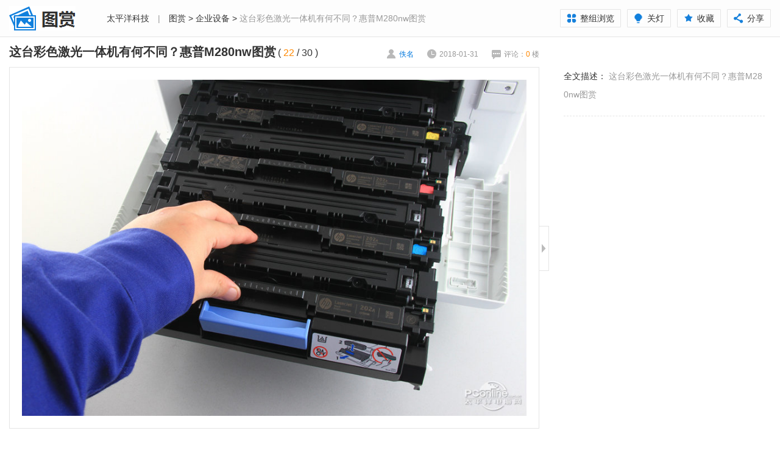

--- FILE ---
content_type: text/html; charset=GBK
request_url: https://picture.pconline.com.cn/article_source/327082.html
body_size: 51325
content:


















 
<!DOCTYPE html>
<html>
<head>
<meta charset="gb2312" />
<title>这台彩色激光一体机有何不同？惠普M280nw图赏_企业设备_太平洋科技</title>
<meta name="keywords" content="" />
<meta name="description" content="" />
<meta name="referrer" content="always"/>
<meta name="Author" content="baishun_gz zhengyuming_gz" />
<link href="//js.3conline.com/pconline/2015/fashion/css/index.css" rel="stylesheet" type="text/css" />
<meta name="mobile-agent" content="format=html5; url=//g.pconline.com.cn/fashion/article_photo/17582.html" />
<!--wap适配器跳转-->
<script src="//www.pconline.com.cn/3g/wap2013/intf/1305/intf2739.js" class="defer"></script>
<script type="text/javascript">
deviceJump.init({
	  "wap":"",
	  "wap_3g":"//g.pconline.com.cn/fashion/article_photo/17582.html",
	  "ipad":"",
	  "main":"//picture.pconline.com.cn/article_source/327082"
	   });
</script>
<script type="text/javascript">
function adjustWidthOnload() {
	var windowWidth = document.body.clientWidth;
	var adjustDoc = document.getElementById('JadjustDoc');
	if (windowWidth > 1440) {
	    adjustDoc.className = 'doc doc-w-max';
	} else if (windowWidth <= 1440 && windowWidth >= 1000) {
	    adjustDoc.className = 'doc doc-w-auto';
	} else if (windowWidth < 1000) {
	    adjustDoc.className = 'doc doc-w-min';
	}
}

function loadImg(i) {
	adjustWidthOnload(); //先获取到页面宽度在对图片部分进行计算
	pic = document.getElementById('JadjustImg');
	albumPicWidth = document.getElementById('JalbumPic').offsetWidth - 42;
	var realWidth = pic.naturalWidth ? pic.naturalWidth : pic.width;
	if (albumPicWidth > realWidth) {
	    pic.style.width = realWidth +'px';
	    pic.style.height = 'auto';
	} else if (albumPicWidth <= realWidth) {
	    pic.style.width = '100%';
	    pic.style.height = 'auto';
	}
    document.getElementById('Jloading').style.display = 'none';
    i.style.visibility = 'visible';

}
</script>
<!--[if IE 6]><script>document.execCommand("BackgroundImageCache", false, true)</script><![endif]-->
</head>
<body>
	<script>if(!window._addIvyID) document.write("<scr"+"ipt src='//www.pconline.com.cn/_hux_/online/default/index.js'><\/scr"+"ipt>");</script>
	
	<!--栏目计数器-->
	<span class="spanclass">
		<script>
			document.write("<img style=display:none src=//count5.pconline.com.cn/newcount/count.php?channel=8958&__uuid=10220832:0.09:manual;10220843:0.09:manual;10220846:0.09:manual;10220970:0.09:manual;10283629:0.09:manual;10220842:0.09:manual;10298437:0.09:manual;10220834:0.09:manual;10258389:0.09:manual;10239356:0.09:manual;10220852:0.09:manual&screen="+screen.width+"*"+screen.height+"&refer="+encodeURIComponent(document.referrer)+"&anticache="+new Date().getTime()+"&url="+encodeURIComponent(location.href)+"&from=onlinephotolib_17582" + " >");
		</script>
	</span>
	
	<!--图库计数器-->
	<span id="newcount" style='display:none'>
		<img src="//appcounter.pconline.com.cn/appcounter/count.php?appcode=onlinephotolib&id=17582"  border="0" width="0" height="0" />
	</span>
	
	<div class="header-bg"></div>
	<div class="doc" id="JadjustDoc">
	    <!-- header -->
	    <div class="header">
	        <a href="//picture.pconline.com.cn" class="logo"><img src="//www1.pconline.com.cn/zt/gz20150518/fashion/images/logo.png" height="60" width="140"></a>
	        <div class="crumb"><a href="//www.pconline.com.cn/" target="_blank">太平洋科技</a> <span class="mlr-10">|</span> <a title="图赏" href="//picture.pconline.com.cn" target="_blank">图赏</a> > <a title="企业设备" href="//picture.pconline.com.cn/article_cate_new/30/1.html" target="_blank">企业设备</a> > <span>这台彩色激光一体机有何不同？惠普M280nw图赏</span></div>
	        <div class="page-fn" id="JpageFn">
	            <span><a href="../article_list/17582.html"><i class="view-group"></i>整组浏览</a></span>
	            <span id="JswitcherBtn"><i class="style-switcher"></i>关灯</span>
	            <span id="JaddFav"><i class="add-fav"></i>收藏</span>
	            <span class="share pc-share">
				    <i class="page-share"></i>分享
				    <div class="bdshare-warp" id="bdshare_warp">
				        <div class="bdsharebuttonbox bdshare-button-style0-16" data-bd-bind="">
				        <em class="art-triangle"></em><div></div>
				        <a href="#" class="bds_more" data-cmd="more"></a><div></div>
				        <a href="#" class="bds_weixin" data-cmd="weixin" title="分享到微信"><em></em>微信好友</a>
				        <a href="#" class="bds_sqq" data-cmd="sqq" title="分享到QQ"><em></em>QQ好友</a>
				        <a href="#" class="bds_tsina" data-cmd="tsina" title="分享到新浪微博"><em></em>新浪微博</a>
				        <a href="#" class="bds_qzone" data-cmd="qzone" title="分享到QQ空间"><em></em>QQ空间</a>
				        <a href="#" class="bds_tqq" data-cmd="tqq" title="分享到腾讯微博"><em></em>腾讯微博</a></div>
				    </div>
				</span>
	        </div>
	    </div>
	    <!-- /header -->
	    <!-- wrapper a -->
	    <div class="wrapper wrapper-slider wrap" id="Jwrapper">
	        <div class="main" id="Jmain">
	            <div class="content">
	                <div class="album-info">
	                    <div class="album-title" id="JjumpPos">
	                        <strong>这台彩色激光一体机有何不同？惠普M280nw图赏</strong>
	                        <em class="numbers-a" id="JnumA">( <span class="current-number fc-orange">22</span> / <span class="total-number">30</span> )</em>
	                    </div>
	                    <div class="album-extra">
	                        <span class="author"><i></i>佚名</span>
	                        <span class="time"><i></i>2018-01-31</span>
	                        <span class="cmt"><a name="comment" href="#JbtmComment"><i></i>评论：<b id="cmtCount1" class="fc-orange">0 </b>楼</a></span>
	                    </div>
	                </div>
	                <div class="album-wrapper">
	                    <div class="album-pic" id="JalbumPic">
	                        <div class="loading" id="Jloading"><img src="//www1.pconline.com.cn/zt/gz20150518/fashion/images/loading.gif" /></div>
	                        <a href="javascript:" class="cursor-left" id="JcursorLeft"></a>
	                        <img id="JadjustImg" src="//img.pconline.com.cn/images/upload/upc/tx/onlinephotolib/1710/31/c0/65144047_1509385977060.jpg" data-index="22" onload="loadImg(this);">
	                        <a href="javascript:" class="cursor-right" id="JcursorRight"></a>
	                    </div>
	                    <div class="btn-switcher s-open" id="Jswitch">
	                        <i class="icon-arrow"></i>
	                    </div>
	                </div>
	                <div class="album-list" id="album-tab">
	                    <div class="album-prev">
	                    	<a href="../article_photo/17608.html" title="上一图集 这是一台会唱歌的打印机 惠普AMP新机开箱图赏"><img width="100" height="75" src="//www1.pconline.com.cn/images/blank.gif" #src="//img.pconline.com.cn/images/upload/upc/tx/onlinephotolib/1711/06/c0/65842964_1509959287921_330x220.jpg"><span>上一组图</span></a>
	                    	
	                    </div>
	                    <a href="javascript:;" class="prev"><i></i></a>
	                    <div class="album-pics">
	                        <ul>
	                            
	                        		<li><a href="../article_source/327031.html"><img width="100" height="75" src="//www1.pconline.com.cn/images/blank.gif" #src="//img.pconline.com.cn/images/upload/upc/tx/onlinephotolib/1710/31/c0/65144047_1509385947317_small.jpg" data-index="1" /><em class="img-border"></em><span class="tag-number">1/30</span></a></li>
	                        	
	                        		<li><a href="../article_source/327032.html"><img width="100" height="75" src="//www1.pconline.com.cn/images/blank.gif" #src="//img.pconline.com.cn/images/upload/upc/tx/onlinephotolib/1710/31/c0/65144047_1509385948728_small.jpg" data-index="2" /><em class="img-border"></em><span class="tag-number">2/30</span></a></li>
	                        	
	                        		<li><a href="../article_source/327033.html"><img width="100" height="75" src="//www1.pconline.com.cn/images/blank.gif" #src="//img.pconline.com.cn/images/upload/upc/tx/onlinephotolib/1710/31/c0/65144047_1509385950144_small.jpg" data-index="3" /><em class="img-border"></em><span class="tag-number">3/30</span></a></li>
	                        	
	                        		<li><a href="../article_source/327034.html"><img width="100" height="75" src="//www1.pconline.com.cn/images/blank.gif" #src="//img.pconline.com.cn/images/upload/upc/tx/onlinephotolib/1710/31/c0/65144047_1509385951560_small.jpg" data-index="4" /><em class="img-border"></em><span class="tag-number">4/30</span></a></li>
	                        	
	                        		<li><a href="../article_source/327035.html"><img width="100" height="75" src="//www1.pconline.com.cn/images/blank.gif" #src="//img.pconline.com.cn/images/upload/upc/tx/onlinephotolib/1710/31/c0/65144047_1509385952976_small.jpg" data-index="5" /><em class="img-border"></em><span class="tag-number">5/30</span></a></li>
	                        	
	                        		<li><a href="../article_source/327066.html"><img width="100" height="75" src="//www1.pconline.com.cn/images/blank.gif" #src="//img.pconline.com.cn/images/upload/upc/tx/onlinephotolib/1710/31/c0/65144047_1509385954393_small.jpg" data-index="6" /><em class="img-border"></em><span class="tag-number">6/30</span></a></li>
	                        	
	                        		<li><a href="../article_source/327067.html"><img width="100" height="75" src="//www1.pconline.com.cn/images/blank.gif" #src="//img.pconline.com.cn/images/upload/upc/tx/onlinephotolib/1710/31/c0/65144047_1509385955811_small.jpg" data-index="7" /><em class="img-border"></em><span class="tag-number">7/30</span></a></li>
	                        	
	                        		<li><a href="../article_source/327068.html"><img width="100" height="75" src="//www1.pconline.com.cn/images/blank.gif" #src="//img.pconline.com.cn/images/upload/upc/tx/onlinephotolib/1710/31/c0/65144047_1509385957227_small.jpg" data-index="8" /><em class="img-border"></em><span class="tag-number">8/30</span></a></li>
	                        	
	                        		<li><a href="../article_source/327069.html"><img width="100" height="75" src="//www1.pconline.com.cn/images/blank.gif" #src="//img.pconline.com.cn/images/upload/upc/tx/onlinephotolib/1710/31/c0/65144047_1509385958644_small.jpg" data-index="9" /><em class="img-border"></em><span class="tag-number">9/30</span></a></li>
	                        	
	                        		<li><a href="../article_source/327070.html"><img width="100" height="75" src="//www1.pconline.com.cn/images/blank.gif" #src="//img.pconline.com.cn/images/upload/upc/tx/onlinephotolib/1710/31/c0/65144047_1509385960060_small.jpg" data-index="10" /><em class="img-border"></em><span class="tag-number">10/30</span></a></li>
	                        	
	                        		<li><a href="../article_source/327071.html"><img width="100" height="75" src="//www1.pconline.com.cn/images/blank.gif" #src="//img.pconline.com.cn/images/upload/upc/tx/onlinephotolib/1710/31/c0/65144047_1509385961478_small.jpg" data-index="11" /><em class="img-border"></em><span class="tag-number">11/30</span></a></li>
	                        	
	                        		<li><a href="../article_source/327072.html"><img width="100" height="75" src="//www1.pconline.com.cn/images/blank.gif" #src="//img.pconline.com.cn/images/upload/upc/tx/onlinephotolib/1710/31/c0/65144047_1509385962892_small.jpg" data-index="12" /><em class="img-border"></em><span class="tag-number">12/30</span></a></li>
	                        	
	                        		<li><a href="../article_source/327073.html"><img width="100" height="75" src="//www1.pconline.com.cn/images/blank.gif" #src="//img.pconline.com.cn/images/upload/upc/tx/onlinephotolib/1710/31/c0/65144047_1509385964310_small.jpg" data-index="13" /><em class="img-border"></em><span class="tag-number">13/30</span></a></li>
	                        	
	                        		<li><a href="../article_source/327074.html"><img width="100" height="75" src="//www1.pconline.com.cn/images/blank.gif" #src="//img.pconline.com.cn/images/upload/upc/tx/onlinephotolib/1710/31/c0/65144047_1509385965727_small.jpg" data-index="14" /><em class="img-border"></em><span class="tag-number">14/30</span></a></li>
	                        	
	                        		<li><a href="../article_source/327075.html"><img width="100" height="75" src="//www1.pconline.com.cn/images/blank.gif" #src="//img.pconline.com.cn/images/upload/upc/tx/onlinephotolib/1710/31/c0/65144047_1509385967143_small.jpg" data-index="15" /><em class="img-border"></em><span class="tag-number">15/30</span></a></li>
	                        	
	                        		<li><a href="../article_source/327076.html"><img width="100" height="75" src="//www1.pconline.com.cn/images/blank.gif" #src="//img.pconline.com.cn/images/upload/upc/tx/onlinephotolib/1710/31/c0/65144047_1509385968561_small.jpg" data-index="16" /><em class="img-border"></em><span class="tag-number">16/30</span></a></li>
	                        	
	                        		<li><a href="../article_source/327077.html"><img width="100" height="75" src="//www1.pconline.com.cn/images/blank.gif" #src="//img.pconline.com.cn/images/upload/upc/tx/onlinephotolib/1710/31/c0/65144047_1509385969977_small.jpg" data-index="17" /><em class="img-border"></em><span class="tag-number">17/30</span></a></li>
	                        	
	                        		<li><a href="../article_source/327078.html"><img width="100" height="75" src="//www1.pconline.com.cn/images/blank.gif" #src="//img.pconline.com.cn/images/upload/upc/tx/onlinephotolib/1710/31/c0/65144047_1509385971394_small.jpg" data-index="18" /><em class="img-border"></em><span class="tag-number">18/30</span></a></li>
	                        	
	                        		<li><a href="../article_source/327079.html"><img width="100" height="75" src="//www1.pconline.com.cn/images/blank.gif" #src="//img.pconline.com.cn/images/upload/upc/tx/onlinephotolib/1710/31/c0/65144047_1509385972810_small.jpg" data-index="19" /><em class="img-border"></em><span class="tag-number">19/30</span></a></li>
	                        	
	                        		<li><a href="../article_source/327080.html"><img width="100" height="75" src="//www1.pconline.com.cn/images/blank.gif" #src="//img.pconline.com.cn/images/upload/upc/tx/onlinephotolib/1710/31/c0/65144047_1509385974226_small.jpg" data-index="20" /><em class="img-border"></em><span class="tag-number">20/30</span></a></li>
	                        	
	                        		<li><a href="../article_source/327081.html"><img width="100" height="75" src="//www1.pconline.com.cn/images/blank.gif" #src="//img.pconline.com.cn/images/upload/upc/tx/onlinephotolib/1710/31/c0/65144047_1509385975644_small.jpg" data-index="21" /><em class="img-border"></em><span class="tag-number">21/30</span></a></li>
	                        	
	                        		<li><a href="../article_source/327082.html"><img width="100" height="75" src="//www1.pconline.com.cn/images/blank.gif" #src="//img.pconline.com.cn/images/upload/upc/tx/onlinephotolib/1710/31/c0/65144047_1509385977060_small.jpg" data-index="22" /><em class="img-border"></em><span class="tag-number">22/30</span></a></li>
	                        	
	                        		<li><a href="../article_source/327083.html"><img width="100" height="75" src="//www1.pconline.com.cn/images/blank.gif" #src="//img.pconline.com.cn/images/upload/upc/tx/onlinephotolib/1710/31/c0/65144047_1509385978477_small.jpg" data-index="23" /><em class="img-border"></em><span class="tag-number">23/30</span></a></li>
	                        	
	                        		<li><a href="../article_source/327084.html"><img width="100" height="75" src="//www1.pconline.com.cn/images/blank.gif" #src="//img.pconline.com.cn/images/upload/upc/tx/onlinephotolib/1710/31/c0/65144047_1509385979894_small.jpg" data-index="24" /><em class="img-border"></em><span class="tag-number">24/30</span></a></li>
	                        	
	                        		<li><a href="../article_source/327085.html"><img width="100" height="75" src="//www1.pconline.com.cn/images/blank.gif" #src="//img.pconline.com.cn/images/upload/upc/tx/onlinephotolib/1710/31/c0/65144047_1509385981310_small.jpg" data-index="25" /><em class="img-border"></em><span class="tag-number">25/30</span></a></li>
	                        	
	                        		<li><a href="../article_source/327086.html"><img width="100" height="75" src="//www1.pconline.com.cn/images/blank.gif" #src="//img.pconline.com.cn/images/upload/upc/tx/onlinephotolib/1710/31/c0/65144047_1509385982727_small.jpg" data-index="26" /><em class="img-border"></em><span class="tag-number">26/30</span></a></li>
	                        	
	                        		<li><a href="../article_source/327087.html"><img width="100" height="75" src="//www1.pconline.com.cn/images/blank.gif" #src="//img.pconline.com.cn/images/upload/upc/tx/onlinephotolib/1710/31/c0/65144047_1509385984143_small.jpg" data-index="27" /><em class="img-border"></em><span class="tag-number">27/30</span></a></li>
	                        	
	                        		<li><a href="../article_source/327088.html"><img width="100" height="75" src="//www1.pconline.com.cn/images/blank.gif" #src="//img.pconline.com.cn/images/upload/upc/tx/onlinephotolib/1710/31/c0/65144047_1509385985560_small.jpg" data-index="28" /><em class="img-border"></em><span class="tag-number">28/30</span></a></li>
	                        	
	                        		<li><a href="../article_source/327089.html"><img width="100" height="75" src="//www1.pconline.com.cn/images/blank.gif" #src="//img.pconline.com.cn/images/upload/upc/tx/onlinephotolib/1710/31/c0/65144047_1509385986977_small.jpg" data-index="29" /><em class="img-border"></em><span class="tag-number">29/30</span></a></li>
	                        	
	                        		<li><a href="../article_source/327090.html"><img width="100" height="75" src="//www1.pconline.com.cn/images/blank.gif" #src="//img.pconline.com.cn/images/upload/upc/tx/onlinephotolib/1710/31/c0/65144047_1509385988392_small.jpg" data-index="30" /><em class="img-border"></em><span class="tag-number">30/30</span></a></li>
	                        	
	                        </ul>
	                    </div>
	                    <a href="javascript:;" class="next"><i></i></a>
	                    <div class="album-next">
	                    	<a href="../article_photo/17581.html" title="下一图集 是音响还是打印机？惠普家用彩喷新品图赏"><img width="100" height="75" src="//www1.pconline.com.cn/images/blank.gif" #src="//img.pconline.com.cn/images/upload/upc/tx/onlinephotolib/1710/30/c0/65101967_1509350428913_330x220.jpg"><span>下一组图</span></a>
	                    	
	                	</div>
	                </div>
	                <div class="album-tags">标签：
	                	
			            	
			            
			        </div>
	            </div>
	            <div class="area other-albums">
	                <div class="area-hd">大家都在看</div>
	                <ul class="pic-txt-list" id="JfixHeight">
	                    
	                		<li>
		                        <a href="../article_photo/23131.html" target="_blank">
		                            <img width="150" height="100" alt="科技“印”像，设计无界：佳能打印机惊艳2025广州设计周" src="//www1.pconline.com.cn/images/blank.gif" #src="//img.pconline.com.cn/images/upload/upc/tx/onlinephotolib/2512/08/c0/577620366_1765162084344_330x220.jpg" />
		                            <span class="title">科技“印”像，设计无界：佳能打印机惊艳2025广州设计周</span>
		                        </a>
	                    	</li>
	                	
	                		<li>
		                        <a href="../article_photo/23097.html" target="_blank">
		                            <img width="150" height="100" alt="【图赏】至像Z35国产芯打印机：重新定义国产办公设备标杆" src="//www1.pconline.com.cn/images/blank.gif" #src="//img.pconline.com.cn/images/upload/upc/tx/onlinephotolib/2509/15/c0/554006339_1757926990811_330x220.jpg" />
		                            <span class="title">【图赏】至像Z35国产芯打印机：重新定义国产办公设备标杆</span>
		                        </a>
	                    	</li>
	                	
	                		<li>
		                        <a href="../article_photo/23052.html" target="_blank">
		                            <img width="150" height="100" alt="一机多能，印见非凡！佳能imageFORCE C7165文印实力图赏" src="//www1.pconline.com.cn/images/blank.gif" #src="//img.pconline.com.cn/images/upload/upc/tx/onlinephotolib/2508/11/c0/544357469_1754876441070_330x220.jpg" />
		                            <span class="title">一机多能，印见非凡！佳能imageFORCE C7165文印实力图赏</span>
		                        </a>
	                    	</li>
	                	
	                		<li>
		                        <a href="../article_photo/23029.html" target="_blank">
		                            <img width="150" height="100" alt="兄弟DCP-T735DW彩色喷墨打印机图赏：大印量，多功能，高可靠" src="//www1.pconline.com.cn/images/blank.gif" #src="//img.pconline.com.cn/images/upload/upc/tx/onlinephotolib/2507/21/c0/539449696_1753066884919_330x220.jpg" />
		                            <span class="title">兄弟DCP-T735DW彩色喷墨打印机图赏：大印量，多功能，高可靠</span>
		                        </a>
	                    	</li>
	                	
	                		<li>
		                        <a href="../article_photo/22989.html" target="_blank">
		                            <img width="150" height="100" alt="【图赏】HP Laser MFP 323sdnw捷系列激光多功能一体机" src="//www1.pconline.com.cn/images/blank.gif" #src="//img.pconline.com.cn/images/upload/upc/tx/onlinephotolib/2504/29/c0/508323872_1745913007516_330x220.jpg" />
		                            <span class="title">【图赏】HP Laser MFP 323sdnw捷系列激光多功能一体机</span>
		                        </a>
	                    	</li>
	                	
	                		<li>
		                        <a href="../article_photo/22790.html" target="_blank">
		                            <img width="150" height="100" alt="兄弟DCP-L1638W打印机图赏：高效打印的智能选择" src="//www1.pconline.com.cn/images/blank.gif" #src="//img.pconline.com.cn/images/upload/upc/tx/onlinephotolib/2409/25/c0/450907907_1727259129537_330x220.jpg" />
		                            <span class="title">兄弟DCP-L1638W打印机图赏：高效打印的智能选择</span>
		                        </a>
	                    	</li>
	                	
	                </ul>
	            </div>
	            <div id="JbtmComment" class="area comment">
	                <div id="commentHolder"></div>
	            </div>
	        </div>
	        <div class="side" id="Jside">
	            <div class="album-des">
	                <p><strong>全文描述：</strong>&nbsp;这台彩色激光一体机有何不同？惠普M280nw图赏</p>
	            </div>
	            
	             <div class="box-side rela-product">
                    <div class="box-side-hd">
                        <span class="mark">相关产品</span>
                    </div>
                    <div class="box-side-bd" id="JrelaBd"></div>
                </div>

                <div class="box-side recommend-product">
                    <div class="box-side-hd">
                        <span class="mark">同价位产品推荐</span>
                    </div>
                    <div class="box-side-bd" id="JrecommendBd">
                        <ul class="pro-list recommend-list"></ul>
                    </div>
                </div>
            </div>
        </div>
	    <!-- /wrapper a -->
	    <!-- wrapper b -->
	    <div class="wrapper wrapper-end">
	        <div class="main">
	            <div class="content">
	                <div class="album-info">
	                    <div class="album-title">
	                        <strong>这台彩色激光一体机有何不同？惠普M280nw图赏</strong>
	                    </div>
	                    <div class="album-extra">
	                        <span class="tip"><i></i>图集已浏览完毕</span>
	                        <span class="share pc-share">
							    <i class="page-share"></i>分享
							    <div class="bdshare-warp" id="bdshare_warp">
							        <div class="bdsharebuttonbox bdshare-button-style0-16" data-bd-bind="">
							        <em class="art-triangle"></em><div></div>
							        <a href="#" class="bds_more" data-cmd="more"></a><div></div>
							        <a href="#" class="bds_weixin" data-cmd="weixin" title="分享到微信"><em></em>微信好友</a>
							        <a href="#" class="bds_sqq" data-cmd="sqq" title="分享到QQ"><em></em>QQ好友</a>
							        <a href="#" class="bds_tsina" data-cmd="tsina" title="分享到新浪微博"><em></em>新浪微博</a>
							        <a href="#" class="bds_qzone" data-cmd="qzone" title="分享到QQ空间"><em></em>QQ空间</a>
							        <a href="#" class="bds_tqq" data-cmd="tqq" title="分享到腾讯微博"><em></em>腾讯微博</a></div>
							    </div>
							</span>
	                        <span class="cmt"><a name="comment" href="#JbtmComment"><i></i>评论(<b id="cmtCount2" class="fc-orange">0</b>)</a></span>
	                        <span class="review"><a href="../article_photo/17582.html"><i></i>重新浏览</a></span>
	                    </div>
	                </div>
	                <div class="area other-albums">
	                   <div class="area-hd"><span class="mark">大家最爱看：</span></div>
	                   <div class="area-bd">
	                       <div class="tab-albums" id="JtabAlbums">
	                           <div class="tab-content">
	                           		
	                           			
	                           				<div class="panel">
		                                   		<ul class="pic-txt-list">
		                            	
		                                   			<li>
			                                   			<a href="../article_photo/18319.html" target="_blank">
			                                               <img width="150" height="100" alt="工业设计只知苹果？索尼历代黑科技刷新你的认知" src="//www1.pconline.com.cn/images/blank.gif" #src="//img.pconline.com.cn/images/upload/upc/tx/onlinephotolib/1809/30/c0/112109286_1538294203119_330x220.jpg" />
			                                               <span class="title">工业设计只知苹果？索尼历代黑科技刷新你的认知</span>
			                                           </a>
		                                   			</li>
		                                
	                           		
	                           			
		                                   			<li>
			                                   			<a href="../article_photo/18231.html" target="_blank">
			                                               <img width="150" height="100" alt="三星Note9图赏：当之无愧的大屏安卓旗舰机皇" src="//www1.pconline.com.cn/images/blank.gif" #src="//img.pconline.com.cn/images/upload/upc/tx/onlinephotolib/1808/17/c0/103889923_1534518284886_330x220.jpg" />
			                                               <span class="title">三星Note9图赏：当之无愧的大屏安卓旗舰机皇</span>
			                                           </a>
		                                   			</li>
		                                
	                           		
	                           			
		                                   			<li>
			                                   			<a href="../article_photo/18318.html" target="_blank">
			                                               <img width="150" height="100" alt="客厅新物种！XESS 浮窗全场景TV图赏" src="//www1.pconline.com.cn/images/blank.gif" #src="//img.pconline.com.cn/images/upload/upc/tx/onlinephotolib/1809/30/c0/112098906_1538290654530_330x220.jpg" />
			                                               <span class="title">客厅新物种！XESS 浮窗全场景TV图赏</span>
			                                           </a>
		                                   			</li>
		                                
	                           		
	                           			
		                                   			<li>
			                                   			<a href="../article_photo/18296.html" target="_blank">
			                                               <img width="150" height="100" alt="Thinkpad X1隐士 轻薄易用就是Ta" src="//www1.pconline.com.cn/images/blank.gif" #src="//img.pconline.com.cn/images/upload/upc/tx/onlinephotolib/1809/21/c0/110633094_1537514359233_330x220.jpg" />
			                                               <span class="title">Thinkpad X1隐士 轻薄易用就是Ta</span>
			                                           </a>
		                                   			</li>
		                                
	                           		
	                           			
		                                   			<li>
			                                   			<a href="../article_photo/17912.html" target="_blank">
			                                               <img width="150" height="100" alt="华为P20 Pro图赏:渐变的灵感,极光的配色" src="//www1.pconline.com.cn/images/blank.gif" #src="//img.pconline.com.cn/images/upload/upc/tx/onlinephotolib/1803/28/c0/79830167_1522168569987_330x220.jpg" />
			                                               <span class="title">华为P20 Pro图赏:渐变的灵感,极光的配色</span>
			                                           </a>
		                                   			</li>
		                                
	                           		
	                           			
		                                   			<li>
			                                   			<a href="../article_photo/18304.html" target="_blank">
			                                               <img width="150" height="100" alt="带着富士X-T3游德国（四）" src="//www1.pconline.com.cn/images/blank.gif" #src="//img.pconline.com.cn/images/upload/upc/tx/onlinephotolib/1810/02/c0/112481510_1538494554879_330x220.jpg" />
			                                               <span class="title">带着富士X-T3游德国（四）</span>
			                                           </a>
		                                   			</li>
		                                
	                           		
	                           			
		                                   			<li>
			                                   			<a href="../article_photo/18329.html" target="_blank">
			                                               <img width="150" height="100" alt="带着富士X-T3游德国（三）" src="//www1.pconline.com.cn/images/blank.gif" #src="//img.pconline.com.cn/images/upload/upc/tx/onlinephotolib/1810/02/c0/112324060_1538409870929_330x220.jpg" />
			                                               <span class="title">带着富士X-T3游德国（三）</span>
			                                           </a>
		                                   			</li>
		                                
	                           		
	                           			
		                                   			<li>
			                                   			<a href="../article_photo/14811.html" target="_blank">
			                                               <img width="150" height="100" alt="这才是良心做工！戴尔游匣15本拆解图赏" src="//www1.pconline.com.cn/images/blank.gif" #src="//img.pconline.com.cn/images/upload/upc/tx/onlinephotolib/1508/31/c0/11986869_1441014302010_330x220.jpg" />
			                                               <span class="title">这才是良心做工！戴尔游匣15本拆解图赏</span>
			                                           </a>
		                                   			</li>
		                                
		                                   		</ul>
	                                   		</div>
	                           			
	                           		
	                           			
	                           				<div class="panel">
		                                   		<ul class="pic-txt-list">
		                            	
		                                   			<li>
			                                   			<a href="../article_photo/17911.html" target="_blank">
			                                               <img width="150" height="100" alt="华为Mate RS图赏:来自保时捷的神来之笔" src="//www1.pconline.com.cn/images/blank.gif" #src="//img.pconline.com.cn/images/upload/upc/tx/onlinephotolib/1803/27/c0/79828142_1522166299938_330x220.jpg" />
			                                               <span class="title">华为Mate RS图赏:来自保时捷的神来之笔</span>
			                                           </a>
		                                   			</li>
		                                
	                           		
	                           			
		                                   			<li>
			                                   			<a href="../article_photo/18330.html" target="_blank">
			                                               <img width="150" height="100" alt="带着富士X-T3游德国（五）" src="//www1.pconline.com.cn/images/blank.gif" #src="//img.pconline.com.cn/images/upload/upc/tx/onlinephotolib/1810/05/c0/112872223_1538753898036_330x220.jpg" />
			                                               <span class="title">带着富士X-T3游德国（五）</span>
			                                           </a>
		                                   			</li>
		                                
	                           		
	                           			
		                                   			<li>
			                                   			<a href="../article_photo/11866.html" target="_blank">
			                                               <img width="150" height="100" alt="键盘也搞新花样 ThinkPad T440p拆解图" src="//www1.pconline.com.cn/images/blank.gif" #src="//img.pconline.com.cn/images/piclib/201312/26/simple/1/13880296119445ei6q8sja6_330x220.jpg" />
			                                               <span class="title">键盘也搞新花样 ThinkPad T440p拆解图</span>
			                                           </a>
		                                   			</li>
		                                
	                           		
	                           			
		                                   			<li>
			                                   			<a href="../article_photo/10712.html" target="_blank">
			                                               <img width="150" height="100" alt="将内存当硬盘用！Primo Ramdisk图文教程" src="//www1.pconline.com.cn/images/blank.gif" #src="//i3.3conline.com/images/piclib/201307/24/batch/1/186443/1374648158689gtpb6itrn3_330x220.jpg" />
			                                               <span class="title">将内存当硬盘用！Primo Ramdisk图文教程</span>
			                                           </a>
		                                   			</li>
		                                
	                           		
	                           			
		                                   			<li>
			                                   			<a href="../article_photo/18150.html" target="_blank">
			                                               <img width="150" height="100" alt="一加6琥珀红开箱图赏：热烈奔放的红妆旗舰" src="//www1.pconline.com.cn/images/blank.gif" #src="//img.pconline.com.cn/images/upload/upc/tx/onlinephotolib/1807/09/c0/96516427_1531124638487_330x220.jpg" />
			                                               <span class="title">一加6琥珀红开箱图赏：热烈奔放的红妆旗舰</span>
			                                           </a>
		                                   			</li>
		                                
	                           		
	                           			
		                                   			<li>
			                                   			<a href="../article_photo/18302.html" target="_blank">
			                                               <img width="150" height="100" alt="带着富士X-T3游德国（二）" src="//www1.pconline.com.cn/images/blank.gif" #src="//img.pconline.com.cn/images/upload/upc/tx/onlinephotolib/1809/28/c0/111667467_1538089354105_330x220.jpg" />
			                                               <span class="title">带着富士X-T3游德国（二）</span>
			                                           </a>
		                                   			</li>
		                                
	                           		
	                           			
		                                   			<li>
			                                   			<a href="../article_photo/14347.html" target="_blank">
			                                               <img width="150" height="100" alt="真良心预留双SSD口!微星GE62游戏本拆解" src="//www1.pconline.com.cn/images/blank.gif" #src="//img.pconline.com.cn/images/upload/upc/tx/onlinephotolib/1504/29/c0/6111761_1430276184829_330x220.jpg" />
			                                               <span class="title">真良心预留双SSD口!微星GE62游戏本拆解</span>
			                                           </a>
		                                   			</li>
		                                
	                           		
	                           			
		                                   			<li>
			                                   			<a href="../article_photo/18182.html" target="_blank">
			                                               <img width="150" height="100" alt="荣耀Note10图赏：大屏旗舰，高效全能" src="//www1.pconline.com.cn/images/blank.gif" #src="//img.pconline.com.cn/images/upload/upc/tx/onlinephotolib/1807/31/c0/100323244_1533035246862_330x220.jpg" />
			                                               <span class="title">荣耀Note10图赏：大屏旗舰，高效全能</span>
			                                           </a>
		                                   			</li>
		                                
		                                   		</ul>
	                                   		</div>
	                           			
	                           		
	                           </div>
	                           <div class="tab-ctrl">
	                               <span class="ctrl-wrap">
	                               		
	                               			<i class="item"></i>
	                               		
	                               			<i class="item"></i>
	                               		
	                               </span>
	                           </div>
	                       </div>
	                   </div>
	                </div>
	            </div>
	            
		            <div class="prev-pic">
		                <a href="../article_photo/17608.html">
		                    <i></i>
		                    <em>上一组图集</em>
		                </a>
		            </div>
	            
	            
	            	<div class="view-continue">
		                <a href="../article_photo/17581.html"><i></i></a>
		                <a href="../article_photo/17581.html" class="album-next">
		                    <img width="100" height="75" src="//www1.pconline.com.cn/images/blank.gif" #src="//img.pconline.com.cn/images/upload/upc/tx/onlinephotolib/1710/30/c0/65101967_1509350428913_330x220.jpg">
		                    <span class="title">是音响还是打印机？惠普家用彩喷新品图赏</span>
		                </a>
		                <a href="../article_photo/17581.html"><em>下一组图集</em></a>
	            	</div>
	            
	        </div>
	    </div>
	    <!-- !wrapper b -->
	</div>
	
	
	<!--页面脚本区S-->
	<!--所有页面用到的js脚本都必须放到此位置，包括外链js和内嵌js-->
	<script src="//js.3conline.com/min/temp/v1/lib-jquery-1.5.min,dpl-jquery.slide.js"></script>
	<script src="//js.3conline.com/ue/share/online/bd_share_allin_v6.js"></script>
	<script src="//js.3conline.com/pconline/2015/fashion/js/common.js"></script>
	<script type="text/javascript">
		//替换成入口的地址
		window.url = location.href;
		url = url.substring(0, url.lastIndexOf("article_source")) + "article_photo" + "/17582.html";
		//url = "//picture.pconline.com.cn/" + "article_photo/17582.html";
		window.CommentNS ={ pageUrl : url};
		var albumPicWidth;
		var $albumPic = $('#JalbumPic');
		
		//键盘控制
		var curPicNo = 22;
		var lastPic = 30; //开发判断是否为最后一张, 如果是 则 true 否 则 false
		var pLink = "../article_source/327081.html", nLink = "../article_source/327083.html";
		function bindEvent(obj, ev, fn) {
		    if (obj.addEventListener) {
		        obj.addEventListener(ev, fn, false);
		    } else {
		        obj.attachEvent('on' + ev, fn);
		    }
		}
		function goNextPic() {
		    if(curPicNo == lastPic){ //假设15是最后一张
		        toggleNextAlbum();
		        $('.share').eq(0).hide();
		        $('.wrapper-slider').hide();
		        $('.wrapper-end').show();
		        new Slide({
		            target: $('#JtabAlbums .panel'),
		            control:  $('#JtabAlbums .tab-ctrl .item'),
		            effect: 'slide',
		            autoPlay: true
		        });
		    } else {
		        nLink && jumpTo(nLink);
		    }
		}
		function goPrevPic() {
		    pLink && jumpTo(pLink);
		}
		function jumpTo (url) {
			$('#Jloading').show();
			window.location.href = url + '#JjumpPos';
		}

		//最后一页自适应宽度
		function toggleNextAlbum() {
			var windowWidth = $(window).width();
		    if (windowWidth > 1150) {
		        $('#JendNext').show();
		    } else {
		        $('#JendNext').hide();
		    }
		}
		
		(function(){
		    //当前图片
		    var curIndex = $('#JadjustImg').attr('data-index');
		    $('#album-tab .album-pics').find('img').each(function(index, el) {
		        if ($(el).attr('data-index') == curIndex) {
		            $(el).parent().addClass('current');
		            return false;
		        }
		    });
		    $('.album-pics ul').css('left', -(curIndex - 1) * 130);
		    // 左右翻页
		    $('.cursor-left').click(function() {
		        goPrevPic();
		        return false;
		    });
		    $('.cursor-right').click(function() {
		        goNextPic();
		        return false;
		    });
		    var hotkeyE = true;
		    // 全局变量，热键功能总开关
		    function keydownEvent(e) {
		    var nextpic = "";
		    var e = e || window.event,
		    ek = e.keyCode || e.which;
		    if (ek == 39 && hotkeyE) {
		        goNextPic();
		        return false;
		    } else if (ek == 37 && hotkeyE) {
		        goPrevPic();
		        return false;
		    }
		    }
		    function specialHotKeyEvent() {
		        var list = [];
		        for (var i = 0, inputs = document.getElementsByTagName('input'); i < inputs.length; i++) {
		            if (inputs[i].type == 'text') list.push(inputs[i]);
		        }
		        for (var i = 0, textareas = document.getElementsByTagName('textarea'); i < textareas.length; i++) {
		            list.push(textareas[i]);
		        }
		        for (var i = 0; i < list.length; i++) {
		            var obj = list[i];
		            bindEvent(obj, 'blur',
		            function() {
		                hotkeyE = true;
		            });
		            bindEvent(obj, 'focus',
		            function() {
		                hotkeyE = false;
		            });
		        }
		    }
		    bindEvent(document, 'keydown', keydownEvent);
		    bindEvent(window, 'load', specialHotKeyEvent);
		
			var JadjustImg = $('#JadjustImg')[0];
		    $( window ).resize(function() {
		        adjustWidthOnload();
		        loadImg(JadjustImg);
		        adjustSlide.resize();
		        adjustTitInfo();
		        albumPicWidth = $albumPic.width();
		        toggleNextAlbum();
		        fixHeight();
		    });

		    setTimeout(function() {
		    	adjustWidthOnload();
		    	adjustSlide.resize();
		    	adjustTitInfo();
		    	albumPicWidth = $albumPic.width();

		    	fixHeight();
		    },500)
		})();
	</script>
	<script>
		//获取组图评论数
		function callback(data) {
			if (data != null && typeof data.error == "undefined" ) {
				var total = data.total;
			 	if (total == null || total == "" || typeof total == "undefined") {
					total = 0;
				}
				//设置评论数.
				$("#cmtCount1").html(total + "&nbsp;");
				$("#cmtCount2").html(total);
				//设置评论链接.
				$("a[name='comment']").attr('href', "//cmt.pconline.com.cn/topic/a0/r0/p1/ps30/t" + data.id + ".html");
				$("a[name='comment']").attr('target', "_blank");
			}
	   	}
		
		//获取相关产品
        function cb(result) {
                if (result.data != null && typeof result.data != "undefined") {
                    $('.rela-product').show();
                	var info="<span class='price'>电商报价</span>";
                	var data = result.data;
                	var len=data.mallInfo.length;
                	if(len>0){
                		for(var j=0;j<len;j++){
                			info+='<span class="js2-item"><a href="'+data.mallInfo[j].adUrl.replace(/http:/g , '')+'" target="_blank"><img src="'+data.mallInfo[j].logoSmallUrl.replace(/http:/g , '')+'"> '+data.mallInfo[j].mallName+'  <i class="js2-price fc-red">￥'+data.mallInfo[j].price+'</i></a></span>'
                		}
                		
                	}else{
                		info="<span class='price'>参考价</span><span class='fc-red'>"+data.guidePrice+"</span>";
                	}
                    $('#JrelaBd').append(
                            "<div class='box-a'>" +
                            "   <div class='hd-a'>总排行榜我在第<em class='fc-red'>"+data.showOrder+"</em>位</div>" +
                            "   <div class='bd-a'>" +
                            "   <ul class='pro-list'>" +
                            "        <li>" +
                            "            <div class='pic-txt'> " +
                            "                    <i class='img-area'>"+
                            "                    <a href='"+data.productURL.replace(/http:/g , '')+"' target='_blank'>"+
                            "                    <img alt='"+data.productShortName+"' src='"+data.picURL.replace(/http:/g , '')+"' height='90' width='120'>"+
                            "                    </a>"+
                            "                    </i>"+
                            "                    <dl class='txt-area'>"+
                            "                        <dt><a target='_blank' href='"+data.productURL.replace(/http:/g , '')+"' title='"+data.productShortName+"'>"+data.productShortName+"</a></dt>"+
                            "                        <dd>"+info+
                            "                        </dd>"+
                            "                    </dl>"+
                            "                </div>"+
                            "            </li>"+
                            "        </ul>"+
                            "    </div>"+
                            "</div>");
                }
            }
		
		
		//同价位手机推荐
        function cb2(result) {
                if (result.data != null && typeof result.data != "undefined") {
                    $('.recommend-product').show();
                    var datas = result.data;
                    var strHtml = '';
                    for (var i = 0; i < datas.length; i++) {
                    	var info="<span class='price'>电商报价</span>";
                    	var len=datas[i].mallInfo.length;
                    	if(len>0){
                    		for(var j=0;j<len;j++){
                    			info+='<span class="js2-item"><a href="'+datas[i].mallInfo[j].adUrl.replace(/http:/g , '')+'" target="_blank"><img src="'+datas[i].mallInfo[j].logoSmallUrl.replace(/http:/g , '')+'"> '+datas[i].mallInfo[j].mallName+'  <i class="js2-price fc-red">￥'+datas[i].mallInfo[j].price+'</i></a></span>'
                    		}
                    		
                    	}else{
                    		info="<span class='price'>参考价</span><span class='fc-red'>"+datas[i].price+"</span>";
                    	}
                        strHtml +=
                        "        <li>" +
                        "            <div class='pic-txt'> " +
                        "                    <i class='img-area'>"+
                        "                    <a href='"+datas[i].pubUrl.replace(/http:/g , '')+"' target='_blank'>"+
                        "                    <img alt='"+datas[i].shortName+"' src='"+datas[i].idxPictureUrl.replace(/http:/g , '')+"' height='90' width='120'>"+
                        "                    </a>"+
                        "                    </i>"+
                        "                    <dl class='txt-area'>"+
                        "                        <dt><a target='_blank' href='"+datas[i].pubUrl.replace(/http:/g , '')+"' title='"+datas[i].shortName+"'>"+datas[i].shortName+"</a></dt>"+
                        "                        <dd>"+info+
                        "                        </dd>"+
                        "                    </dl>"+
                        "                </div>"+
                        "            </li>";
                    }
                    $('.recommend-list').append(strHtml);
                   // 当右侧高度过高超过左侧内容区时进行调整
	                var count = 0;
	                var timer = setInterval(function() { //为了避免左侧图片加载过慢导致bug
	                	$('#Jmain').height() - $('#Jside').height() < 9 && $('#Jwrapper').height($('#Jside').height() + 50); //<9是为了兼容IE
	                	count++;
	                	if (count > 50) {
	                		clearInterval(timer);
	                	}
	                },200);


                }
            }
		
		
		(function (){
			
				document.write("<script " + " src='//pdlib.pconline.com.cn/product/service/ls_show_product_item.jsp?notjs=true&id=&style=json&isAd=true&cb=cb'>" + "<\/script>");
				document.write("<script " + " src='//pdlib.pconline.com.cn/product/cms/price_range_product_top.jsp?productId=&max=4&ad=7329&callback=cb2'>" + "<\/script>");
								
				
		})();
	</script>
	<!-- 获取评论数JSON接口地址 -->
	<script type="text/javascript">
		document.write("<script " + " src='//cmt.pconline.com.cn/action/topic/get_data.jsp?callback=callback&url=" + url + "' >" + "<\/script>");
	</script>
	<!-- 获取评论数JSON接口地址 END -->
	<script src="//js.3conline.com/cmt/pconline/common/cmt.min.js"></script>
	<script type="text/javascript">
	    new Comment({
	        el: document.getElementById('commentHolder')
	    })
	</script>
	<!--页面脚本区E-->
	
	<script src="//www.pconline.com.cn/global/footer/index.html"></script>
	<script>_submitIvyID();</script>
</body>
</html>